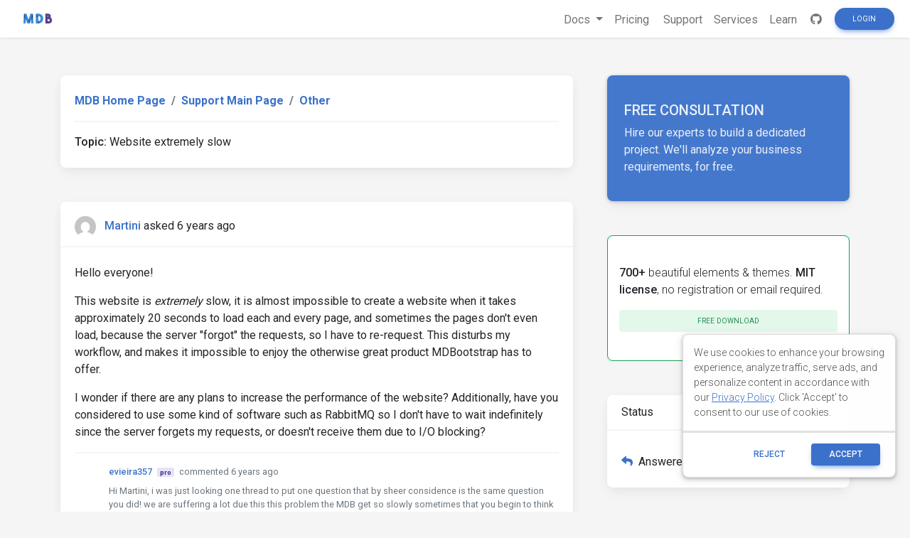

--- FILE ---
content_type: text/html; charset=utf-8
request_url: https://mdbootstrap.com/support/other/website-extremely-slow/
body_size: 10737
content:
<!DOCTYPE html>
<html lang="en">

<head>
  
  

    <title>Website extremely slow - Material Design for Bootstrap</title>

  

  <meta name="viewport" content="width=device-width, initial-scale=1, shrink-to-fit=no">
  <meta name="description" content="&amp;#60;p&amp;#62;Hello everyone!&amp;#60;/p&amp;#62;  &amp;#60;p&amp;#62;This website is &amp;#60;em&amp;#62;extremely&amp;#60;/em&amp;#62; slow, it is almost impossible to create a website when it takes approximately 20 seconds to load each and every page, and sometimes the pages don&#39;t even load, because the server forgot the requests, so I have to re-req" />
  <meta property="og:locale" content="en_US" />
  <meta property="og:type" content="article" />
  <meta property="og:title" content="Website extremely slow" />
  <meta property="og:description" content="&amp;#60;p&amp;#62;Hello everyone!&amp;#60;/p&amp;#62;  &amp;#60;p&amp;#62;This website is &amp;#60;em&amp;#62;extremely&amp;#60;/em&amp;#62; slow, it is almost impossible to create a website when it takes approximately 20 seconds to load each and every page, and sometimes the pages don&#39;t even load, because the server forgot the requests, so I have to re-req" />
  <meta property="og:url" content="/support/website-extremely-slow" />
  <meta property="og:site_name" content="Material Design for Bootstrap" />
  <meta property="og:image" content="https://mdbootstrap.com/img/logo/mdb-transparent-big.png" />
  <meta property="og:image:secure_url" content="https://mdbootstrap.com/img/logo/mdb-transparent-big.png" />
  <meta property="article:publisher" content="https://www.facebook.com/mdbootstrap" />
  <meta name="twitter:card" content="summary_large_image" />
  <meta name="twitter:description" content="&amp;#60;p&amp;#62;Hello everyone!&amp;#60;/p&amp;#62;  &amp;#60;p&amp;#62;This website is &amp;#60;em&amp;#62;extremely&amp;#60;/em&amp;#62; slow, it is almost impossible to create a website when it takes approximately 20 seconds to load each and every page, and sometimes the pages don&#39;t even load, because the server forgot the requests, so I have to re-req" />
  <meta name="twitter:title" content="Website extremely slow" />
  <meta name="twitter:site" content="@MDBootstrap" />
  <meta name="twitter:creator" content="@MDBootstrap" />
  <meta property="twitter:image" content="https://mdbootstrap.com/img/logo/mdb-transparent-big.png" />

  

  <link rel="shortcut icon" href="https://mdbcdn.b-cdn.net/wp-content/themes/mdbootstrap4/favicon.ico" />
  <link rel="stylesheet" href="https://fonts.googleapis.com/css?family=Roboto:300,400,500,700&amp;display=swap">
  <link rel="stylesheet" id="compiled.css-css" href="https://mdbcdn.b-cdn.net/wp-content/themes/mdbootstrap4/docs-app/css/compiled-4.20.0.min.css?ver=4.20.0" type="text/css" media="all">
  <link rel="stylesheet" href="https://mdbcdn.b-cdn.net/support/assets/css/global.css" type="text/css" media="all">
  
    <link rel="stylesheet" href="https://mdbcdn.b-cdn.net/support/assets/css/mention.css" type="text/css" media="all">
    <link rel="stylesheet" href="https://mdbcdn.b-cdn.net/support/assets/css/dropdown.css" type="text/css" media="all">
    <link rel="stylesheet" href="https://mdbcdn.b-cdn.net/support/assets/css/wysiwyg.css" type="text/css" media="all">
    <link rel="stylesheet" href="https://mdbcdn.b-cdn.net/support/assets/css/prettify.css" type="text/css" media="all">
  

  <link rel="canonical" href="https://mdbootstrap.com/support/other/website-extremely-slow/" />

  <script data-cfasync="false">
    (function(w,d,s,l,i){w[l]=w[l]||[];w[l].push({'gtm.start':
              new Date().getTime(),event:'gtm.js'});var f=d.getElementsByTagName(s)[0],
            j=d.createElement(s),dl=l!='dataLayer'?'&l='+l:'';j.async=true;j.src=
            '//www.googletagmanager.com/gtm.'+'js?id='+i+dl;f.parentNode.insertBefore(j,f);
    })(window,document,'script','dataLayer','GTM-W7MBMN');
  </script>

  <script type="application/ld+json">
    {
      "@context": "https://schema.org",
      "@type": "BreadcrumbList",
      "itemListElement": [{
        "@type": "ListItem",
        "position": 1,
        "name": "MDBootstrap",
        "item": "https://mdbootstrap.com/",
        "image": "https://mdbcdn.b-cdn.net/img/Marketing/mdb-press-pack/mdb-main.webp"
      }, {
        "@type": "ListItem",
        "position": 2,
        "name": "Standard",
        "item": "https://mdbootstrap.com/docs/standard/",
        "image": "https://mdbcdn.b-cdn.net/wp-content/themes/mdbootstrap4/content/en/_mdb5/standard/about/assets/mdb5-about.webp"
      }, {
        "@type": "ListItem",
        "position": 3,
        "name": "Material Design for Bootstrap 5 \u0026 Vanilla JavaScript",
        "item": "https://mdbootstrap.com/docs/standard/",
        "image": "https://mdbcdn.b-cdn.net/wp-content/themes/mdbootstrap4/content/en/_mdb5/standard/pro/_main/assets/mdb5-about-v2.jpg"
      }]
    }
  </script>

  <style>
    .toast.fade:not(.show) {
      display: none !important;
    }
  </style>

  <script async src="https://pagead2.googlesyndication.com/pagead/js/adsbygoogle.js?client=ca-pub-9068607355646785" crossorigin="anonymous"></script>
</head>

<body class="">

  <header>

    <div id="dpl-auth-modal"></div>

    <nav class="navbar fixed-top navbar-expand-md navbar-light white double-nav scrolling-navbar">
      <!-- Navbar links-->
      <div class="mr-auto pl-2">
        <!--jQuery-->
        <!--DC content-->
        <div>
          <a class="navbar-brand mx-2" href="https://mdbootstrap.com/">
            <img src="https://mdbcdn.b-cdn.net/img/logo/mdb-transaprent-noshadows.webp" height="16" alt="" loading="lazy"
              style="margin-top: -3px; height: 16px">
          </a>
        </div>
        <!--/DC content-->
      </div>

      <span id="dpl-navbar-right-buttons-new"></span>

    </nav>

  </header>





<!--Main layout-->
<main class="pt-lg-5">
  <div class="container">
    
      

      <!--Grid row-->
      <div class="row gx-xl-5">
        
          

          <!--Grid column-->
          <div class="col-xl-8 mb-lg-5 pr-xl-4">

            <!-- Breadcrumbs Question -->
            <div class="card mb-5">
              <div class="card-body">
                <ol class="breadcrumb p-0 white font-weight-bold">
                  <li class="breadcrumb-item">
                      <a href="/">MDB Home Page</a>
                  </li>
                  <li class="breadcrumb-item">
                      <a href="/support/">Support Main Page</a>
                  </li>
                  <li class="breadcrumb-item active">
                      <a href="/support/other/">Other </a>
                  </li>
                </ol>
                <hr>
                <strong>Topic:</strong><span class=""> Website extremely slow</span>
              </div>
            </div>
            <!-- Breadcrumbs -->

            <!-- pending -->
            

            <!--Card: Main question-->
            <div class="question-card card mb-5">
              <!-- Card header -->
              <div class="card-header forum-card-img-30 d-flex justify-content-between align-items-center border-0">
                <p class="pt-2 mb-0">
                  <img src="https://s.gravatar.com/avatar/cf8e8f21981b2a2fda63c5183a8ecb37?s=96&amp;d=mm&amp;r=g" alt="" class="rounded-circle mr-2">
                  <strong><a href="https://mdbootstrap.com/support/?user=52933/" target="_blank">Martini</a></strong>
                  <span class="badge d-none mx-1">free</span>
                  <span title="4/28/2019, 11:52:42 AM">asked 6 years ago</span>
                </p>
                <div>
                
                </div>
              </div>
              <hr class="m-0">
              <!--Card content-->
              <div class="card-body">
                <p>Hello everyone!</p>

<p>This website is <em>extremely</em> slow, it is almost impossible to create a website when it takes approximately 20 seconds to load each and every page, and sometimes the pages don't even load, because the server "forgot" the requests, so I have to re-request. This disturbs my workflow, and makes it impossible to enjoy the otherwise great product MDBootstrap has to offer.</p>

<p>I wonder if there are any plans to increase the performance of the website? Additionally, have you considered to use some kind of software such as RabbitMQ so I don't have to wait indefinitely since the server forgets my requests, or doesn't receive them due to I/O blocking? </p>
                
                  <hr>
                
                <!-- Comments -->
                <div class="comment-card ml-5">
                  
                  
                    
                    
                      
                      <!-- Single comment -->
                      <small class="comment-item text-muted">
                        <p class="mb-2">
                          <strong><a href="https://mdbootstrap.com/support/?user=26040/" target="_blank">evieira357</a></strong>
                          <span class="badge badge-pro mx-1">pro</span>
                          <span title="4/29/2019, 2:12:26 PM">commented 6 years ago</span>
                          
                        </p>
                        <p>Hi Martini, i was just looking one thread to put one question that by sheer considence is the same question you did! we are suffering a lot due this this problem the MDB get so slowly sometimes that you begin to think "Will my site become slowly like that because i'm using the MDB Bootstrap?"....
We are waiting for one precisely ansewer about this problem..</p>
                      </small>
                      <form method="post" data-comment-id="48426" class="needs-validation comment-form comment-item is-hidden" novalidate>
                        <div class="wp-editor-container"><div class="wmd-panel"><div id="wmd-button-bar_comment_48426" class="is-hidden"></div><textarea class="wmd-input" rows="5" id="wmd-form-editor_comment_48426"><p>Hi Martini, i was just looking one thread to put one question that by sheer considence is the same question you did! we are suffering a lot due this this problem the MDB get so slowly sometimes that you begin to think "Will my site become slowly like that because i'm using the MDB Bootstrap?"....
We are waiting for one precisely ansewer about this problem..</p></textarea></div><div id="wmd-preview_comment_48426" class="wmd-panel wmd-preview is-hidden"></div><textarea name="comment" id="wmd-form-editor-hidden_comment_48426" hidden></textarea></div>
                        <div class="invalid-feedback comment-form-item">
                          Please insert min. 15 characters.
                        </div>
                        <button type="submit" class="btn btn-primary btn-sm comment-form-item">Publish</button>
                      </form>
                      
                    
                  
                  
                    
                      <hr>
                    

                    <div class="form-group mb-0 d-none d-lg-block">
                      
                        <a href="#" class="btn btn-primary btn-sm ml-0 comment-form-toggle show_login">Add comment</a>
                      
                    </div>
                  
                </div>
                <!-- Comments -->
              </div>
              
              
            </div>
            <!--Card: Main question-->
            
              
                
                <!--Card: Answer-->
                <div class="answer-card card mb-5">
                  <!-- Card header -->
                  <div class="card-header forum-card-img-30 d-flex justify-content-between border-0">
                    <p class="pt-2 mb-0">
                      <img src="https://s.gravatar.com/avatar/2ae279faee5f38d6407a1ae7f1fb899f?s=96&amp;d=mm&amp;r=g" alt="" class="rounded-circle mr-2">
                      <strong><a href="https://mdbootstrap.com/support/?user=133378/" target="_blank">Kenneth Poulsen</a></strong>
                      <span class="badge d-none mx-1">free</span>
                        <span title="7/22/2020, 11:26:15 AM">answered 5 years ago</span>
                    </p>
                    <div>
                      
                        <a href="#" type="button" class="btn btn-success btn-sm px-2 waves-effect show_login">
                          <span class="value">
                            0
                          </span>
                          <i class="fas fa-thumbs-up ml-1"></i>
                        </a>
                        <a href="#" type="button" class="btn btn-danger btn-sm px-2 waves-effect show_login">
                          <span class="value">
                            0
                          </span>
                          <i class="fas fa-thumbs-down ml-1"></i>
                        </a>
                      
                      
                        <a href="javascript:void(0)" type="button" class="btn btn-secondary btn-sm px-2 waves-effect is-hidden">
                          Best answer
                          <i class="fas fa-check ml-1"></i>
                        </a>
                      
                    </div>
                  </div>

                  <hr class="m-0">

                  <div class="card-body answer-form-item is-hidden">
                    <!-- Default form reply -->
                    <form data-answer-id="109363" data-slug="website-extremely-slow" class="needs-validation edit-answer-form" novalidate>
                      <!-- Answer -->
                      <div class="wp-editor-container"><div class="wmd-panel"><div id="wmd-button-bar_answer_109363"></div><textarea class="wmd-input" rows="10" id="wmd-form-editor_answer_109363"><p>Website still slow and it's almost august 2020 !</p>

<p>Edit: Got a 504 error when submitting this post. Guess because of timeout.</p></textarea></div><div id="wmd-preview_answer_109363" class="wmd-panel wmd-preview"></div><textarea name="answer" id="wmd-form-editor-hidden_answer_109363" hidden></textarea></div>
                      <div class="invalid-feedback">
                        Please insert min. 20 characters.
                      </div>
                      <div class="text-center mt-3">
                        <button type="submit" class="btn btn-primary btn-md" data-answer-id="109363">
                          Post
                        </button>
                      </div>
                    </form>
                    <!-- Default form reply -->
                  </div>
                  <!--Card content-->
                  <div class="card-body answer-form-item">
                    <p>Website still slow and it's almost august 2020 !</p>

<p>Edit: Got a 504 error when submitting this post. Guess because of timeout.</p>
                    
                      <hr>
                    
                    <!-- Comments -->
                    <div class="comment-card ml-5">
                      
                      
                      
                        
                        <div class="form-group mb-0">
                          
                            <a href="#" class="btn btn-primary btn-sm ml-0 comment-form-toggle show_login">Add comment</a>
                          
                        </div>
                      
                    </div>
                    <!-- Comments -->
                  </div>
                  
                </div>
                <!--Card: Answer-->
              
                
                <!--Card: Answer-->
                <div class="answer-card card mb-5">
                  <!-- Card header -->
                  <div class="card-header forum-card-img-30 d-flex justify-content-between border-0">
                    <p class="pt-2 mb-0">
                      <img src="https://s.gravatar.com/avatar/6674d81a23981da9c1e85edc4a6abacd?s=96&amp;d=mm&amp;r=g" alt="" class="rounded-circle mr-2">
                      <strong><a href="https://mdbootstrap.com/support/?user=31854/" target="_blank">yslim</a></strong>
                      <span class="badge d-none mx-1">free</span>
                        <span title="12/4/2019, 11:18:59 PM">answered 6 years ago</span>
                    </p>
                    <div>
                      
                        <a href="#" type="button" class="btn btn-success btn-sm px-2 waves-effect show_login">
                          <span class="value">
                            1
                          </span>
                          <i class="fas fa-thumbs-up ml-1"></i>
                        </a>
                        <a href="#" type="button" class="btn btn-danger btn-sm px-2 waves-effect show_login">
                          <span class="value">
                            0
                          </span>
                          <i class="fas fa-thumbs-down ml-1"></i>
                        </a>
                      
                      
                        <a href="javascript:void(0)" type="button" class="btn btn-secondary btn-sm px-2 waves-effect is-hidden">
                          Best answer
                          <i class="fas fa-check ml-1"></i>
                        </a>
                      
                    </div>
                  </div>

                  <hr class="m-0">

                  <div class="card-body answer-form-item is-hidden">
                    <!-- Default form reply -->
                    <form data-answer-id="104628" data-slug="website-extremely-slow" class="needs-validation edit-answer-form" novalidate>
                      <!-- Answer -->
                      <div class="wp-editor-container"><div class="wmd-panel"><div id="wmd-button-bar_answer_104628"></div><textarea class="wmd-input" rows="10" id="wmd-form-editor_answer_104628"><p>I use this site mostly to see example code.
But I can't proceed my project because this site is toooooo slow.</p>

<p>Why don't you provide the example code in gitlab repository or within pro package?</p></textarea></div><div id="wmd-preview_answer_104628" class="wmd-panel wmd-preview"></div><textarea name="answer" id="wmd-form-editor-hidden_answer_104628" hidden></textarea></div>
                      <div class="invalid-feedback">
                        Please insert min. 20 characters.
                      </div>
                      <div class="text-center mt-3">
                        <button type="submit" class="btn btn-primary btn-md" data-answer-id="104628">
                          Post
                        </button>
                      </div>
                    </form>
                    <!-- Default form reply -->
                  </div>
                  <!--Card content-->
                  <div class="card-body answer-form-item">
                    <p>I use this site mostly to see example code.
But I can't proceed my project because this site is toooooo slow.</p>

<p>Why don't you provide the example code in gitlab repository or within pro package?</p>
                    
                      <hr>
                    
                    <!-- Comments -->
                    <div class="comment-card ml-5">
                      
                      
                        
                        
                          
                          <!-- Single comment -->
                          <small class="comment-item text-muted">
                            <p class="mb-2">
                              <strong><a href="https://mdbootstrap.com/support/?user=38699/" target="_blank">Mateusz Leciejewski</a></strong>
                              <span class="badge badge-primary mx-1">staff</span>
                              <span title="12/10/2019, 9:56:27 AM">commented 6 years ago</span>
                              
                            </p>
                            <p><a href="/profile/?id=31854" target="_blank" rel="nofollow">@yslim</a>, we're aware that our website may work slowly, and we're doing our best to speed it up. Apologies for your inconvenience!</p>

<p>Unfortunately, our documentation is changing a lot, which would be difficult and time-consuming to manage the offline docs. </p>
                          </small>
                          <form method="post" data-comment-id="53077" class="needs-validation comment-form comment-item is-hidden" novalidate>
                            <div class="wp-editor-container"><div class="wmd-panel"><div id="wmd-button-bar_comment_53077" class="is-hidden"></div><textarea class="wmd-input" rows="5" id="wmd-form-editor_comment_53077"><p><a href="/profile/?id=31854" target="_blank" rel="nofollow">@yslim</a>, we're aware that our website may work slowly, and we're doing our best to speed it up. Apologies for your inconvenience!</p>

<p>Unfortunately, our documentation is changing a lot, which would be difficult and time-consuming to manage the offline docs. </p></textarea></div><div id="wmd-preview_comment_53077" class="wmd-panel wmd-preview is-hidden"></div><textarea name="comment" id="wmd-form-editor-hidden_comment_53077" hidden></textarea></div>
                            <div class="invalid-feedback comment-form-item">
                              Please insert min. 15 characters.
                            </div>
                            <button type="submit" class="btn btn-primary btn-sm comment-form-item">Publish</button>
                          </form>
                          
                        
                      
                      
                        
                          <hr>
                        
                        <div class="form-group mb-0">
                          
                            <a href="#" class="btn btn-primary btn-sm ml-0 comment-form-toggle show_login">Add comment</a>
                          
                        </div>
                      
                    </div>
                    <!-- Comments -->
                  </div>
                  
                </div>
                <!--Card: Answer-->
              
                
                <!--Card: Answer-->
                <div class="answer-card card mb-5">
                  <!-- Card header -->
                  <div class="card-header forum-card-img-30 d-flex justify-content-between border-0">
                    <p class="pt-2 mb-0">
                      <img src="https://s.gravatar.com/avatar/cf8e8f21981b2a2fda63c5183a8ecb37?s=96&amp;d=mm&amp;r=g" alt="" class="rounded-circle mr-2">
                      <strong><a href="https://mdbootstrap.com/support/?user=52933/" target="_blank">Martini</a></strong>
                      <span class="badge d-none mx-1">free</span>
                        <span title="12/4/2019, 9:36:37 PM">answered 6 years ago</span>
                    </p>
                    <div>
                      
                        <a href="#" type="button" class="btn btn-success btn-sm px-2 waves-effect show_login">
                          <span class="value">
                            1
                          </span>
                          <i class="fas fa-thumbs-up ml-1"></i>
                        </a>
                        <a href="#" type="button" class="btn btn-danger btn-sm px-2 waves-effect show_login">
                          <span class="value">
                            0
                          </span>
                          <i class="fas fa-thumbs-down ml-1"></i>
                        </a>
                      
                      
                        <a href="javascript:void(0)" type="button" class="btn btn-secondary btn-sm px-2 waves-effect is-hidden">
                          Best answer
                          <i class="fas fa-check ml-1"></i>
                        </a>
                      
                    </div>
                  </div>

                  <hr class="m-0">

                  <div class="card-body answer-form-item is-hidden">
                    <!-- Default form reply -->
                    <form data-answer-id="104625" data-slug="website-extremely-slow" class="needs-validation edit-answer-form" novalidate>
                      <!-- Answer -->
                      <div class="wp-editor-container"><div class="wmd-panel"><div id="wmd-button-bar_answer_104625"></div><textarea class="wmd-input" rows="10" id="wmd-form-editor_answer_104625"><p>Alright, the website is slow again and I'm wondering if you guys even care.
It's been 7 months since this post was made, and it still takes at least 5 seconds before whatever backend you have respond.</p>

<p>If this doesn't get sorted out ASAP, I will never use your service again until it's able to respond faster. This is not optimal at all.</p></textarea></div><div id="wmd-preview_answer_104625" class="wmd-panel wmd-preview"></div><textarea name="answer" id="wmd-form-editor-hidden_answer_104625" hidden></textarea></div>
                      <div class="invalid-feedback">
                        Please insert min. 20 characters.
                      </div>
                      <div class="text-center mt-3">
                        <button type="submit" class="btn btn-primary btn-md" data-answer-id="104625">
                          Post
                        </button>
                      </div>
                    </form>
                    <!-- Default form reply -->
                  </div>
                  <!--Card content-->
                  <div class="card-body answer-form-item">
                    <p>Alright, the website is slow again and I'm wondering if you guys even care.
It's been 7 months since this post was made, and it still takes at least 5 seconds before whatever backend you have respond.</p>

<p>If this doesn't get sorted out ASAP, I will never use your service again until it's able to respond faster. This is not optimal at all.</p>
                    
                      <hr>
                    
                    <!-- Comments -->
                    <div class="comment-card ml-5">
                      
                      
                      
                        
                        <div class="form-group mb-0">
                          
                            <a href="#" class="btn btn-primary btn-sm ml-0 comment-form-toggle show_login">Add comment</a>
                          
                        </div>
                      
                    </div>
                    <!-- Comments -->
                  </div>
                  
                </div>
                <!--Card: Answer-->
              
                
                <!--Card: Answer-->
                <div class="answer-card card mb-5">
                  <!-- Card header -->
                  <div class="card-header forum-card-img-30 d-flex justify-content-between border-0">
                    <p class="pt-2 mb-0">
                      <img src="https://s.gravatar.com/avatar/d2039868f0910ecfa3f6b4c941df83cb?s=96&amp;d=mm&amp;r=g" alt="" class="rounded-circle mr-2">
                      <strong><a href="https://mdbootstrap.com/support/?user=47061/" target="_blank">londoh</a></strong>
                      <span class="badge badge-pro mx-1">pro</span>
                        <span title="5/22/2019, 5:57:23 PM">answered 6 years ago</span>
                    </p>
                    <div>
                      
                        <a href="#" type="button" class="btn btn-success btn-sm px-2 waves-effect show_login">
                          <span class="value">
                            2
                          </span>
                          <i class="fas fa-thumbs-up ml-1"></i>
                        </a>
                        <a href="#" type="button" class="btn btn-danger btn-sm px-2 waves-effect show_login">
                          <span class="value">
                            0
                          </span>
                          <i class="fas fa-thumbs-down ml-1"></i>
                        </a>
                      
                      
                        <a href="javascript:void(0)" type="button" class="btn btn-secondary btn-sm px-2 waves-effect is-hidden">
                          Best answer
                          <i class="fas fa-check ml-1"></i>
                        </a>
                      
                    </div>
                  </div>

                  <hr class="m-0">

                  <div class="card-body answer-form-item is-hidden">
                    <!-- Default form reply -->
                    <form data-answer-id="98206" data-slug="website-extremely-slow" class="needs-validation edit-answer-form" novalidate>
                      <!-- Answer -->
                      <div class="wp-editor-container"><div class="wmd-panel"><div id="wmd-button-bar_answer_98206"></div><textarea class="wmd-input" rows="10" id="wmd-form-editor_answer_98206"><p>I'm back to trying to work with MDB Pro after some months away.</p>

<p>I commented about this website performance issue in 2018! - when you said there would be improvements. But there havent been, and the website is still incredibly SLOW!</p>

<p>Its just so frustrating. As others point out: pages take for ever to load, if they ever do.</p>

<p>Hardware is so comparatively cheap these days I cant believe you can still have an issue like this. Even if your code is really poorly optimized you can just throw some more cpu and ram resources at it. If it is your hosting - then move away. Rent a dedi box, or whatever.</p>

<p>But PLEASE fix it.</p>

<p>PLEASE!</p></textarea></div><div id="wmd-preview_answer_98206" class="wmd-panel wmd-preview"></div><textarea name="answer" id="wmd-form-editor-hidden_answer_98206" hidden></textarea></div>
                      <div class="invalid-feedback">
                        Please insert min. 20 characters.
                      </div>
                      <div class="text-center mt-3">
                        <button type="submit" class="btn btn-primary btn-md" data-answer-id="98206">
                          Post
                        </button>
                      </div>
                    </form>
                    <!-- Default form reply -->
                  </div>
                  <!--Card content-->
                  <div class="card-body answer-form-item">
                    <p>I'm back to trying to work with MDB Pro after some months away.</p>

<p>I commented about this website performance issue in 2018! - when you said there would be improvements. But there havent been, and the website is still incredibly SLOW!</p>

<p>Its just so frustrating. As others point out: pages take for ever to load, if they ever do.</p>

<p>Hardware is so comparatively cheap these days I cant believe you can still have an issue like this. Even if your code is really poorly optimized you can just throw some more cpu and ram resources at it. If it is your hosting - then move away. Rent a dedi box, or whatever.</p>

<p>But PLEASE fix it.</p>

<p>PLEASE!</p>
                    
                      <hr>
                    
                    <!-- Comments -->
                    <div class="comment-card ml-5">
                      
                      
                      
                        
                        <div class="form-group mb-0">
                          
                            <a href="#" class="btn btn-primary btn-sm ml-0 comment-form-toggle show_login">Add comment</a>
                          
                        </div>
                      
                    </div>
                    <!-- Comments -->
                  </div>
                  
                </div>
                <!--Card: Answer-->
              
                
                <!--Card: Answer-->
                <div class="answer-card card mb-5">
                  <!-- Card header -->
                  <div class="card-header forum-card-img-30 d-flex justify-content-between border-0">
                    <p class="pt-2 mb-0">
                      <img src="https://s.gravatar.com/avatar/982f1de2b2c4cd9daa44b5334850706b?s=96&amp;d=mm&amp;r=g" alt="" class="rounded-circle mr-2">
                      <strong><a href="https://mdbootstrap.com/support/?user=48377/" target="_blank">ggiani</a></strong>
                      <span class="badge badge-pro mx-1">pro</span>
                        <span title="5/21/2019, 10:33:43 PM">answered 6 years ago</span>
                    </p>
                    <div>
                      
                        <a href="#" type="button" class="btn btn-success btn-sm px-2 waves-effect show_login">
                          <span class="value">
                            3
                          </span>
                          <i class="fas fa-thumbs-up ml-1"></i>
                        </a>
                        <a href="#" type="button" class="btn btn-danger btn-sm px-2 waves-effect show_login">
                          <span class="value">
                            0
                          </span>
                          <i class="fas fa-thumbs-down ml-1"></i>
                        </a>
                      
                      
                        <a href="javascript:void(0)" type="button" class="btn btn-secondary btn-sm px-2 waves-effect is-hidden">
                          Best answer
                          <i class="fas fa-check ml-1"></i>
                        </a>
                      
                    </div>
                  </div>

                  <hr class="m-0">

                  <div class="card-body answer-form-item is-hidden">
                    <!-- Default form reply -->
                    <form data-answer-id="98167" data-slug="website-extremely-slow" class="needs-validation edit-answer-form" novalidate>
                      <!-- Answer -->
                      <div class="wp-editor-container"><div class="wmd-panel"><div id="wmd-button-bar_answer_98167"></div><textarea class="wmd-input" rows="10" id="wmd-form-editor_answer_98167"><p>It's terribly slow since months! What's up there?!? Very hard to work with it... :-/</p></textarea></div><div id="wmd-preview_answer_98167" class="wmd-panel wmd-preview"></div><textarea name="answer" id="wmd-form-editor-hidden_answer_98167" hidden></textarea></div>
                      <div class="invalid-feedback">
                        Please insert min. 20 characters.
                      </div>
                      <div class="text-center mt-3">
                        <button type="submit" class="btn btn-primary btn-md" data-answer-id="98167">
                          Post
                        </button>
                      </div>
                    </form>
                    <!-- Default form reply -->
                  </div>
                  <!--Card content-->
                  <div class="card-body answer-form-item">
                    <p>It's terribly slow since months! What's up there?!? Very hard to work with it... :-/</p>
                    
                      <hr>
                    
                    <!-- Comments -->
                    <div class="comment-card ml-5">
                      
                      
                        
                        
                          
                          <!-- Single comment -->
                          <small class="comment-item text-muted">
                            <p class="mb-2">
                              <strong><a href="https://mdbootstrap.com/support/?user=20636/" target="_blank">Bartłomiej Malanowski</a></strong>
                              <span class="badge badge-primary mx-1">staff</span>
                              <span title="5/22/2019, 8:38:38 AM">commented 6 years ago</span>
                              
                            </p>
                            <p>For me, our website is loading within 3-5 seconds. How long does it take for you?</p>
                          </small>
                          <form method="post" data-comment-id="48838" class="needs-validation comment-form comment-item is-hidden" novalidate>
                            <div class="wp-editor-container"><div class="wmd-panel"><div id="wmd-button-bar_comment_48838" class="is-hidden"></div><textarea class="wmd-input" rows="5" id="wmd-form-editor_comment_48838"><p>For me, our website is loading within 3-5 seconds. How long does it take for you?</p></textarea></div><div id="wmd-preview_comment_48838" class="wmd-panel wmd-preview is-hidden"></div><textarea name="comment" id="wmd-form-editor-hidden_comment_48838" hidden></textarea></div>
                            <div class="invalid-feedback comment-form-item">
                              Please insert min. 15 characters.
                            </div>
                            <button type="submit" class="btn btn-primary btn-sm comment-form-item">Publish</button>
                          </form>
                          
                            <hr>
                          
                        
                          
                          <!-- Single comment -->
                          <small class="comment-item text-muted">
                            <p class="mb-2">
                              <strong><a href="https://mdbootstrap.com/support/?user=52933/" target="_blank">Martini</a></strong>
                              <span class="badge d-none mx-1">free</span>
                              <span title="5/22/2019, 1:44:23 PM">commented 6 years ago</span>
                              
                            </p>
                            <p><a href="/profile/?id=20636" target="_blank" rel="nofollow">@Bartłomiej Malanowski</a> It happens often that the server stops responding. It's become truly useless. I am now using google's cache, and I have used HTTrack to download your site on my PC, because it's simply pointless and kills development flow to wait for your website to (possibly) respond.</p>

<p>I prefer the online version, but until it becomes reliable, I'll stick with the local copy.</p>
                          </small>
                          <form method="post" data-comment-id="48849" class="needs-validation comment-form comment-item is-hidden" novalidate>
                            <div class="wp-editor-container"><div class="wmd-panel"><div id="wmd-button-bar_comment_48849" class="is-hidden"></div><textarea class="wmd-input" rows="5" id="wmd-form-editor_comment_48849"><p><a href="/profile/?id=20636" target="_blank" rel="nofollow">@Bartłomiej Malanowski</a> It happens often that the server stops responding. It's become truly useless. I am now using google's cache, and I have used HTTrack to download your site on my PC, because it's simply pointless and kills development flow to wait for your website to (possibly) respond.</p>

<p>I prefer the online version, but until it becomes reliable, I'll stick with the local copy.</p></textarea></div><div id="wmd-preview_comment_48849" class="wmd-panel wmd-preview is-hidden"></div><textarea name="comment" id="wmd-form-editor-hidden_comment_48849" hidden></textarea></div>
                            <div class="invalid-feedback comment-form-item">
                              Please insert min. 15 characters.
                            </div>
                            <button type="submit" class="btn btn-primary btn-sm comment-form-item">Publish</button>
                          </form>
                          
                        
                      
                      
                        
                          <hr>
                        
                        <div class="form-group mb-0">
                          
                            <a href="#" class="btn btn-primary btn-sm ml-0 comment-form-toggle show_login">Add comment</a>
                          
                        </div>
                      
                    </div>
                    <!-- Comments -->
                  </div>
                  
                </div>
                <!--Card: Answer-->
              
                
                <!--Card: Answer-->
                <div class="answer-card card mb-5">
                  <!-- Card header -->
                  <div class="card-header forum-card-img-30 d-flex justify-content-between border-0">
                    <p class="pt-2 mb-0">
                      <img src="https://s.gravatar.com/avatar/22077f042101df62b9e93adc93221f1f?s=96&amp;d=mm&amp;r=g" alt="" class="rounded-circle mr-2">
                      <strong><a href="https://mdbootstrap.com/support/?user=20636/" target="_blank">Bartłomiej Malanowski</a></strong>
                      <span class="badge badge-primary mx-1">staff</span>
                        <span title="4/29/2019, 10:22:50 AM">answered 6 years ago</span>
                    </p>
                    <div>
                      
                        <a href="#" type="button" class="btn btn-success btn-sm px-2 waves-effect show_login">
                          <span class="value">
                            0
                          </span>
                          <i class="fas fa-thumbs-up ml-1"></i>
                        </a>
                        <a href="#" type="button" class="btn btn-danger btn-sm px-2 waves-effect show_login">
                          <span class="value">
                            0
                          </span>
                          <i class="fas fa-thumbs-down ml-1"></i>
                        </a>
                      
                      
                        <a href="javascript:void(0)" type="button" class="btn btn-secondary btn-sm px-2 waves-effect is-hidden">
                          Best answer
                          <i class="fas fa-check ml-1"></i>
                        </a>
                      
                    </div>
                  </div>

                  <hr class="m-0">

                  <div class="card-body answer-form-item is-hidden">
                    <!-- Default form reply -->
                    <form data-answer-id="97341" data-slug="website-extremely-slow" class="needs-validation edit-answer-form" novalidate>
                      <!-- Answer -->
                      <div class="wp-editor-container"><div class="wmd-panel"><div id="wmd-button-bar_answer_97341"></div><textarea class="wmd-input" rows="10" id="wmd-form-editor_answer_97341"><p>Hi, <a href="/profile/?id=52933" target="_blank" rel="nofollow">@Martini</a>!</p>

<p>Thank you for letting us know and I apologize for the inconvenience with accessing our website. We already know about this issue and we're working to improve the performance of our site</p></textarea></div><div id="wmd-preview_answer_97341" class="wmd-panel wmd-preview"></div><textarea name="answer" id="wmd-form-editor-hidden_answer_97341" hidden></textarea></div>
                      <div class="invalid-feedback">
                        Please insert min. 20 characters.
                      </div>
                      <div class="text-center mt-3">
                        <button type="submit" class="btn btn-primary btn-md" data-answer-id="97341">
                          Post
                        </button>
                      </div>
                    </form>
                    <!-- Default form reply -->
                  </div>
                  <!--Card content-->
                  <div class="card-body answer-form-item">
                    <p>Hi, <a href="/profile/?id=52933" target="_blank" rel="nofollow">@Martini</a>!</p>

<p>Thank you for letting us know and I apologize for the inconvenience with accessing our website. We already know about this issue and we're working to improve the performance of our site</p>
                    
                      <hr>
                    
                    <!-- Comments -->
                    <div class="comment-card ml-5">
                      
                      
                        
                        
                          
                          <!-- Single comment -->
                          <small class="comment-item text-muted">
                            <p class="mb-2">
                              <strong><a href="https://mdbootstrap.com/support/?user=26040/" target="_blank">evieira357</a></strong>
                              <span class="badge badge-pro mx-1">pro</span>
                              <span title="4/29/2019, 2:17:32 PM">commented 6 years ago</span>
                              
                            </p>
                            <p>Hi  Bartłomiej, we really appreciate you effort to give us one answered about it, but the question in my opinion until now being in air, in other words, we need to know when and how you are thinking to solve this problema and the mainly point is "What is the real problem? (your framework MDB that are puting you site to down or the language that you used tho develop it?)</p>
                          </small>
                          <form method="post" data-comment-id="48427" class="needs-validation comment-form comment-item is-hidden" novalidate>
                            <div class="wp-editor-container"><div class="wmd-panel"><div id="wmd-button-bar_comment_48427" class="is-hidden"></div><textarea class="wmd-input" rows="5" id="wmd-form-editor_comment_48427"><p>Hi  Bartłomiej, we really appreciate you effort to give us one answered about it, but the question in my opinion until now being in air, in other words, we need to know when and how you are thinking to solve this problema and the mainly point is "What is the real problem? (your framework MDB that are puting you site to down or the language that you used tho develop it?)</p></textarea></div><div id="wmd-preview_comment_48427" class="wmd-panel wmd-preview is-hidden"></div><textarea name="comment" id="wmd-form-editor-hidden_comment_48427" hidden></textarea></div>
                            <div class="invalid-feedback comment-form-item">
                              Please insert min. 15 characters.
                            </div>
                            <button type="submit" class="btn btn-primary btn-sm comment-form-item">Publish</button>
                          </form>
                          
                            <hr>
                          
                        
                          
                          <!-- Single comment -->
                          <small class="comment-item text-muted">
                            <p class="mb-2">
                              <strong><a href="https://mdbootstrap.com/support/?user=20636/" target="_blank">Bartłomiej Malanowski</a></strong>
                              <span class="badge badge-primary mx-1">staff</span>
                              <span title="4/30/2019, 8:23:28 AM">commented 6 years ago</span>
                              
                            </p>
                            <p>Hi, <a href="/profile/?id=26040" target="_blank" rel="nofollow">@evieira357</a>,</p>

<p>I totally understand your point</p>

<p>Recently, we were facing some issues with our hosting provider. We've found out that some of our services couldn't handle the traffic that comes from numerous jumps of popularity our phrases on search engines. We already managed then so everything is working fine now. Taking advantage of the opportunity, we also optimized our site a little bit</p>

<p>Answering your question - there's no need to worry. MDBootstrap will not kill your server or something. We'll be still working to optimize our site as much as it'll be possible</p>
                          </small>
                          <form method="post" data-comment-id="48442" class="needs-validation comment-form comment-item is-hidden" novalidate>
                            <div class="wp-editor-container"><div class="wmd-panel"><div id="wmd-button-bar_comment_48442" class="is-hidden"></div><textarea class="wmd-input" rows="5" id="wmd-form-editor_comment_48442"><p>Hi, <a href="/profile/?id=26040" target="_blank" rel="nofollow">@evieira357</a>,</p>

<p>I totally understand your point</p>

<p>Recently, we were facing some issues with our hosting provider. We've found out that some of our services couldn't handle the traffic that comes from numerous jumps of popularity our phrases on search engines. We already managed then so everything is working fine now. Taking advantage of the opportunity, we also optimized our site a little bit</p>

<p>Answering your question - there's no need to worry. MDBootstrap will not kill your server or something. We'll be still working to optimize our site as much as it'll be possible</p></textarea></div><div id="wmd-preview_comment_48442" class="wmd-panel wmd-preview is-hidden"></div><textarea name="comment" id="wmd-form-editor-hidden_comment_48442" hidden></textarea></div>
                            <div class="invalid-feedback comment-form-item">
                              Please insert min. 15 characters.
                            </div>
                            <button type="submit" class="btn btn-primary btn-sm comment-form-item">Publish</button>
                          </form>
                          
                        
                      
                      
                        
                          <hr>
                        
                        <div class="form-group mb-0">
                          
                            <a href="#" class="btn btn-primary btn-sm ml-0 comment-form-toggle show_login">Add comment</a>
                          
                        </div>
                      
                    </div>
                    <!-- Comments -->
                  </div>
                  
                </div>
                <!--Card: Answer-->
              
            
            
              <!--Card: Answer-->
              <div class="card mb-5 d-none d-lg-block">
                <!-- Preoader -->
                <div id="answer-loader" class="perf-preloader">
                  <div class="preloader-wrapper big active flex-center">
  <div class="spinner-layer spinner-blue">
    <div class="circle-clipper left">
      <div class="circle"></div>
    </div>
    <div class="gap-patch">
      <div class="circle"></div>
    </div>
    <div class="circle-clipper right">
      <div class="circle"></div>
    </div>
  </div>
  <div class="spinner-layer spinner-red">
    <div class="circle-clipper left">
      <div class="circle"></div>
    </div>
    <div class="gap-patch">
      <div class="circle"></div>
    </div>
    <div class="circle-clipper right">
      <div class="circle"></div>
    </div>
  </div>
  <div class="spinner-layer spinner-yellow">
    <div class="circle-clipper left">
      <div class="circle"></div>
    </div>
    <div class="gap-patch">
      <div class="circle"></div>
    </div>
    <div class="circle-clipper right">
      <div class="circle"></div>
    </div>
  </div>
  <div class="spinner-layer spinner-green">
    <div class="circle-clipper left">
      <div class="circle"></div>
    </div>
    <div class="gap-patch">
      <div class="circle"></div>
    </div>
    <div class="circle-clipper right">
      <div class="circle"></div>
    </div>
  </div>
</div>
                </div>
                <!-- Preoader -->
                <!-- Card header -->
                <div class="card-header d-flex justify-content-between border-0">
                  <div class="mt-1">Write</div>
                  <a role="button" data-target="#modalSnippetSettings" class="btn btn-secondary btn-sm my-0 px-2 waves-effect" data-toggle="modal" title="Create snippet">
                    <i class="fas fa-image"></i> Create snippet
                  </a>
                </div>
                <hr class="m-0">
                <!-- Card body -->
                <div class="card-body">
                  <div id="answer-editor" class="form-group">
                    <!-- Default form reply -->
                    <form id="answer-form" method="post" class="needs-validation" novalidate>
                      <!-- Answer -->
                      <input type="hidden" name="action" value="add-answer" />
                      <div class="wp-editor-container"><div class="wmd-panel"><div id="wmd-button-bar_answer"></div><textarea class="wmd-input" rows="10" id="wmd-form-editor_answer"></textarea></div><div id="wmd-preview_answer" class="wmd-panel wmd-preview"></div><textarea name="answer" id="wmd-form-editor-hidden_answer" hidden></textarea></div>
                      <div class="invalid-feedback">
                        Please insert min. 20 characters.
                      </div>
                      <div class="text-center mt-3">
                        
                          <a href="#" class="btn btn-primary btn-md show_login">Post</a>
                        
                      </div>
                    </form>
                  </div>
                </div>
                <!-- Default form reply -->
              </div>
              <!--Card: Answer-->
            
          </div>
          <!--Grid column-->
          <!--Grid column-->
          <div class="col-xl-4 mb-5 pl-xl-4 d-none d-lg-block">

            <style>
  .alert-services {
    background-color: #3B71CA;
    color: hsl(219, 56.1%, 95%)!important;
    opacity: 0.95;
    max-height: 177px;
    border-radius: 0.5rem;
    min-width: 184px;
    box-shadow: 0 1px 5px 0 rgb(0 0 0 / 21%);
  }

  .alert-services-background {
    border-radius: 0.5rem;
  }
</style>
<a class="card card-image alert-services-background mb-5 d-none d-lg-flex" href="https://mdbootstrap.com/services/" style="min-height:175px;;margin-bottom: 1rem;">
  <!-- Content -->
  <div class="text-white d-flex align-items-center alert-services py-5 px-4">
    <div>
      <p class="fw-bold h5 d-none d-lg-block">FREE CONSULTATION</p>
      <p class="mb-0">Hire our experts to build a dedicated project. We'll analyze your business requirements, for free.</p>
    </div>
  </div>
  <!-- Content -->
</a>

<style>
  .dc-content-animation {
    height: 20px;
    width: 50%;
    display: inline-block;
    animation: placeholderPulse 1s infinite ease-in-out;
    -webkit-animation: placeholderPulse 1s infinite ease-in-out;
  }
  @keyframes placeholderPulse {
    0% {
      background-color: rgba(133, 214, 251, .1);
      color: rgba(133, 214, 251, .1);
    }
    50% {
      background-color: rgba(133, 214, 251, .3);
      color: rgba(133, 214, 251, .3);
    }
    100% {
      background-color: rgba(133, 214, 251, .1);
      color: rgba(133, 214, 251, .1);
    }
  }
</style>
<div class="position-relative mb-5 d-none d-lg-flex" style="min-height:175px;margin-bottom: 1rem;">
  <div class="position-absolute w-100 justify-content-center">
    <div class="border border-info shadow-0 rounded overflow-hidden" style="border-color: rgba(133, 214, 251, .3) !important;">
      <span class="dc-content-animation mx-2 mb-2 mt-3" style="width: 40%;"></span>
      <span class="dc-content-animation mx-2 mb-1" style="width: 70%;"></span>
      <span class="dc-content-animation mx-2 mb-1"></span>
      <span class="dc-content-animation mx-2 mb-1" style="width: 80%;"></span>
      <span class="dc-content-animation mx-2 mb-1" style="width: 70%;"></span>
    </div>
  </div>
  
  <div id="gtmDC-scroll-unlogged" style="min-height:1px;width:100%"></div>
  
</div>


            <!--Card-->
            <div class="card mb-5">
              <!-- Card header -->
              <div class="card-header border-0">Status</div>
              <hr class="m-0">
              <!--Card content-->
              <div class="card-body">
                <div class="w-100 d-flex justify-content-between">
                  <p class="mb-0 pt-2">
                    
                    <i class="fas fa-reply text-primary mr-2"></i>Answered
                  </p>
                  
                </div>
                
              </div>
            </div>
            <!--/.Card-->

            
            <!--Card-->
            <div class="card mb-5">
              <!-- Card header -->
              <div class="card-header border-0">Specification of the issue</div>
              <hr class="m-0">
              <div class="card-body">
                <ul class="list-unstyled">
                  <li>
                    <strong>ForumUser</strong>:
                    <span>
                      Free
                    </span>
                  </li>
                  <li>
                    <strong>Premium support</strong>:
                    <span>
                      No
                    </span>
                  </li>
                  <li>
                    <strong>Technology</strong>:
                    <span>
                      Other
                    </span>
                  </li>
                  <li>
                    <strong>MDB Version</strong>:
                    <span>
                      -
                    </span>
                  </li>
                  <li>
                    <strong>Device</strong>:
                    <span>
                      Any
                    </span>
                  </li>
                  <li>
                    <strong>Browser</strong>:
                    <span>
                      Any
                    </span>
                  </li>
                  <li>
                    <strong>OS</strong>:
                    <span>
                      Any
                    </span>
                  </li>
                  <li>
                    <strong>Provided sample code</strong>:
                    <span>
                      No
                    </span>
                  </li>
                  <li>
                    <strong>Provided link</strong>:
                    <span>
                      No
                    </span>
                  </li>
                </ul>
              </div>
              </div>
              <!--/.Card-->
              
                <!--Card-->
                <div class="card mb-5">
                  <!-- Card header -->
                  <div class="card-header border-0">Tags</div>
                  <hr class="m-0">
                  <!--Card content-->
                  <div class="card-body">
                    
                      <a href="/support/?tag=site" class="badge badge-primary mr-2 p-2 my-2">
                        site
                      </a>
                    
                      <a href="/support/?tag=page" class="badge badge-primary mr-2 p-2 my-2">
                        page
                      </a>
                    
                  </div>
                </div>
                <!--/.Card-->
              

              
              
                <!--Card: ForumUser-->
                <div class="card forum-card-img-64 text-center mb-5">
                  <!-- Card header -->
                  <div class="card-header border-0">About author</div>
                  <hr class="m-0">
                  <!--Avatar-->
                  <div class="mt-4">
                    <img src="https://s.gravatar.com/avatar/cf8e8f21981b2a2fda63c5183a8ecb37?s=96&amp;d=mm&amp;r=g" alt="" class="rounded-circle mr-2">
                  </div>
                  <div class="card-body">
                    <!--Name-->
                    <h5 class="card-title font-weight-bold">
                      <a href="https://mdbootstrap.com/support/?user=52933/">
                        Martini
                      </a>
                    </h5>
                    <!-- Gained badges -->
                    
                    

                    <!-- Support -->
                    <a class="badge badge-primary mb-2">
                      25<i class="fas fa-thumbs-up mx-1"></i>Support score
                    </a>
                    <br>
                    <a href="/support/?user=52933" class="badge badge-success mb-2 mr-2">
                      1<i class="fas fa-question mx-1"></i>Questions
                    </a>
                    <a href="/support/?userAnswered=52933" class="badge badge-warning mb-2 mr-2">
                      1<i class="fas fa-comment mx-1"></i>Answers
                    </a>

                    <!-- Snippets -->
                    <a href="/snippets/?user=52933"  class="badge badge-danger mr-2">
                      0<i class="fas fa-image mx-1"></i>Snippets
                    </a>
                  </div>
                </div>
                <!--/.Card: ForumUser-->
              
          </div>
          <!--Grid column-->
          <script type="text/javascript">var question_id = "97302";</script>
        
      </div>
      <!--Grid row-->
    
  </div>
</main>

<!-- Modal: modalSnippetSettings -->
<div class="modal fade" id="modalSnippetSettings" tabindex="-1" role="dialog" aria-labelledby="exampleModalLabel" aria-hidden="true">
  <div class="modal-dialog modal-lg" role="document">

    <!-- Modal content -->
    <div class="modal-content">

      <div id="snippets-settings-preloader" class="checkout-preloader-container d-none">
        <div class="preloader-wrapper big active">
          <div class="spinner-layer spinner-blue-only">
            <div class="circle-clipper left">
              <div class="circle"></div>
            </div>
            <div class="gap-patch">
              <div class="circle"></div>
            </div>
            <div class="circle-clipper right">
              <div class="circle"></div>
            </div>
          </div>
        </div>
      </div>

      <!-- Modal header -->
      <div class="modal-header">
        <h5 class="modal-title" id="settings-modal">Snippet settings</h5>
        <button type="button" class="close" data-dismiss="modal" aria-label="Close">
          <span aria-hidden=true>&times;</span>
        </button>
      </div>
      <!-- Modal body -->
      <div class="modal-body">

        <!--Grid row-->
        <div class="row">

          <!--Grid column-->
          <div class="col-md-6 mb-4">

            <!--Name-->
            <select class="browser-default custom-select" id="snippet-package-technology">
              <option value="" disabled>MDB Technology</option>
            </select>

            <!--Name-->
            <select class="browser-default custom-select mt-2" id="snippet-package-version">
              <option value="" disabled>MDB Version</option>
            </select>

            <!--Grid row-->
            <div class="row mt-2">

              <!--Grid column-->
              <div class="col-md-7 mb-4">

                <!--Name-->
                <select class="browser-default custom-select md-selected" id="snippet-package-type">
                  <option value="" disabled>Type</option>
                </select>

              </div>
              <!--Grid column-->

              <!--Grid column-->
              <div class="col-md-5 mb-4">

                <a role="button" class="btn btn-info btn-md" target="_blank" id="go-pro">Go Pro</a>

              </div>
              <!--Grid column-->

            </div>
            <!--Grid row-->

            <div class="switch mb-2">
              <label>
                Public
                <input id="snippet-status" type="checkbox">
                <span class="lever"></span> Private
              </label>
            </div>

          </div>
          <!--Grid column-->

          <!--Grid column-->
          <div class="col-md-6 mb-4">

            <!-- Snippet title -->
            <input type="text" class="form-control mb-3" id="snippet-title" placeholder="Snippet title">

            <!-- Snippet description -->
            <div class="form-group">
              <textarea class="form-control" id="snippet-description" rows="5" placeholder="Snippet description"></textarea>
            </div>

            <!-- Snippet tags -->
            <div class="chips chips-initial chips-autocomplete mb-0" id="snippet-tag-input"></div>
            <span id="tags-invalid-feedback" class="small red-text d-none">You can add max. 10 tags with min. length of 2 each</span>

          </div>
          <!--Grid column-->

        </div>
        <!--Grid row-->

      </div>

      <!-- Modal footer -->
      <div class="modal-footer">
        <button type="button" class="btn btn-outline-elegant" data-dismiss="modal">Close</button>
        <a role="button" class="btn btn-info" id="save-snippet-settings" data-action="forum_snippet" data-user-nicename="">Create</a>
      </div>
    </div>
    <!-- Modal content -->
  </div>
</div>
<!-- Modal: modalSnippetSettings -->

<!-- Footer -->
<footer id="footer" style="background-color: hsl(216, 25%, 95.1%)">
  <!-- Grid container -->
  <div class="container p-5 text-center">

    <p class="">
      Get useful tips & free resources directly to your inbox along with exclusive subscriber-only content.
    </p>
    <a href="https://mdbcdn.b-cdn.net/newsletter/" class="btn btn-primary btn-md rounded">JOIN OUR
      MAILING LIST NOW<i class="fas fa-angle-double-right ml-2"></i></a>

  </div>
  <!-- Grid container -->

  <!-- Copyright -->
  <div class="footer-copyright text-center p-3" style="background-color: hsl(216, 25%, 90%);">
    &copy;
    <?php echo date('Y'); ?> Copyright:
    <a class="py-3 font-weight-normal" href="https://mdbcdn.b-cdn.net/">
      MDBootstrap.com
    </a>
  </div>
  <!--/.Copyright -->
</footer>
<!--/.Footer-->

<span id="dpl-mdb5-cookies-modal"></span>

<script src="https://code.jquery.com/jquery-3.6.0.min.js" integrity="sha256-/xUj+3OJU5yExlq6GSYGSHk7tPXikynS7ogEvDej/m4=" crossorigin="anonymous"></script>
<script type="text/javascript" src="https://mdbcdn.b-cdn.net/wp-content/themes/mdbootstrap4/docs-app/js/bundles/4.20.0/compiled.8.min.js?ver=4.20.0"></script>
<script type="text/javascript" src="https://mdbcdn.b-cdn.net/wp-content/themes/mdbootstrap4/js/footer-functions.js?ver=4.20.0-update.8"></script>
<script type="text/javascript" src="https://mdbcdn.b-cdn.net/wp-content/themes/mdbootstrap4/docs-app/js/dist/dpl.min.js?ver=4.20.0"></script>


  <script type="text/javascript" src="https://mdbcdn.b-cdn.net/support/assets/js/texteditor/addons/mention/AutoSuggest.min.js"></script>
  <script type="text/javascript" src="https://mdbcdn.b-cdn.net/support/assets/js/texteditor/Markdown.Converter.min.js"></script>
  <script type="text/javascript" src="https://mdbcdn.b-cdn.net/support/assets/js/texteditor/addons/turndown/turndown.min.js"></script>
  <script type="text/javascript" src="https://mdbcdn.b-cdn.net/support/assets/js/texteditor/Markdown.Editor.min.js"></script>
  <script type="text/javascript" src="https://mdbcdn.b-cdn.net/support/assets/js/texteditor/Markdown.js"></script>
  <script type="text/javascript" src="https://mdbcdn.b-cdn.net/support/assets/js/texteditor/Markdown.Sanitizer.js"></script>
  <script type="text/javascript" src="https://mdbcdn.b-cdn.net/support/assets/js/texteditor/addons/resizer.js"></script>
  <script type="text/javascript" src="https://mdbcdn.b-cdn.net/support/assets/js/texteditor/addons/prettify/prettify.min.js"></script>


<script type="text/javascript" src="https://mdbcdn.b-cdn.net/support/assets/js/global.js"></script>

  <script type="text/javascript" src="https://mdbcdn.b-cdn.net/support/assets/js/question.js"></script>


<script>var currentUser = '{"id":0,"email":"","nicename":"","displayName":"","status":"FREE","roleName":"","supportScore":0,"avatar":"","subscription":null}';</script>
<script type="text/javascript" src="https://mdbcdn.b-cdn.net/support/assets/js/snippets.js"></script>

<script>
  const CONFIG = {
    docsApiUrl: "/api/docs"
  };
  const ajax_url = "/wp-admin/admin-ajax.php";

  const supportedLanguages = {
    en: {
      flag: 'united kingdom',
      name: 'English'
    },
    cn: {
      flag: 'china',
      name: '中文'
    }
  };

  function getSiteLanguage() {
    const [, language] = location.pathname.split('/');
    switch (language) {
      case 'cn':
        return 'cn';
      case 'es':
        return 'cn';
      default:
        return 'en';
    }
  }

  function getCurrentTechnology(url) {
    const currentUrl = url || location.pathname;
    switch (true) {
      case (currentUrl.indexOf('/docs/standard') === 0):
        return 'standard';
      case (currentUrl.indexOf('/docs/b5/angular') === 0):
        return 'b5-angular';
      case (currentUrl.indexOf('/docs/b5/react') === 0):
        return 'b5-react';
      case (currentUrl.indexOf('/docs/b5/vue') === 0):
        return 'b5-vue';
      case (currentUrl.indexOf('/docs/b4/jquery') === 0):
        return 'jquery';
      case (currentUrl.indexOf('/docs/angular') === 0):
        return 'angular';
      case (currentUrl.indexOf('/docs/react') === 0):
        return 'react';
      case (currentUrl.indexOf('/docs/vue') === 0):
        return 'vue';
    }
  }

  function getCookie(name) {
    const decodedCookie = decodeURIComponent(document.cookie);
    const cookies = decodedCookie.split(';');

    for (let i = 0; i < cookies.length; i++) {
      let cookie = cookies[i];
      while (cookie.charAt(0) === ' ') {
        cookie = cookie.substring(1);
      }
      if (cookie.indexOf(name) === 0) {
        return cookie.substring(name.length, cookie.length);
      }
    }

    return null;
  }
</script>

</body>



--- FILE ---
content_type: text/html; charset=utf-8
request_url: https://www.google.com/recaptcha/api2/aframe
body_size: 182
content:
<!DOCTYPE HTML><html><head><meta http-equiv="content-type" content="text/html; charset=UTF-8"></head><body><script nonce="Ll9e-e92JoQGlgk01ylHNQ">/** Anti-fraud and anti-abuse applications only. See google.com/recaptcha */ try{var clients={'sodar':'https://pagead2.googlesyndication.com/pagead/sodar?'};window.addEventListener("message",function(a){try{if(a.source===window.parent){var b=JSON.parse(a.data);var c=clients[b['id']];if(c){var d=document.createElement('img');d.src=c+b['params']+'&rc='+(localStorage.getItem("rc::a")?sessionStorage.getItem("rc::b"):"");window.document.body.appendChild(d);sessionStorage.setItem("rc::e",parseInt(sessionStorage.getItem("rc::e")||0)+1);localStorage.setItem("rc::h",'1768915733113');}}}catch(b){}});window.parent.postMessage("_grecaptcha_ready", "*");}catch(b){}</script></body></html>

--- FILE ---
content_type: application/javascript; charset=UTF-8
request_url: https://mdbcdn.b-cdn.net/support/assets/js/texteditor/addons/prettify/prettify.min.js
body_size: 9494
content:
var DecorationsT,JobT,SourceSpansT,IN_GLOBAL_SCOPE=!1;!function(){"use strict";var win=window,doc=document,root=doc.documentElement,head=doc.head||doc.getElementsByTagName("head")[0]||root;function contentLoaded(callback){var addEventListener=doc.addEventListener,done=!1,top=!0,add=addEventListener?"addEventListener":"attachEvent",rem=addEventListener?"removeEventListener":"detachEvent",pre=addEventListener?"":"on",init=function(e){"readystatechange"==e.type&&"complete"!=doc.readyState||(("load"==e.type?win:doc)[rem](pre+e.type,init,!1),!done&&(done=!0)&&callback.call(win,e.type||e))},poll=function(){try{root.doScroll("left")}catch(e){return void win.setTimeout(poll,50)}init("poll")};if("complete"==doc.readyState)callback.call(win,"lazy");else{if(doc.createEventObject&&root.doScroll){try{top=!win.frameElement}catch(e){}top&&poll()}doc[add](pre+"DOMContentLoaded",init,!1),doc[add](pre+"readystatechange",init,!1),win[add](pre+"load",init,!1)}}function loadStylesheetsFallingBack(stylesheets){var n=stylesheets.length;function load(i){if(i!==n){var link=doc.createElement("link");link.rel="stylesheet",link.type="text/css",i+1<n&&(link.error=link.onerror=function(){load(i+1)}),link.href=stylesheets[i],head.appendChild(link)}}load(0)}for(var scriptQuery="",scripts=doc.getElementsByTagName("script"),i=scripts.length;--i>=0;){var script=scripts[i],match=script.src.match(/^[^?#]*\/run_prettify\.js(\?[^#]*)?(?:#.*)?$/);if(match){scriptQuery=match[1]||"",script.parentNode.removeChild(script);break}}var autorun=!0,langs=[],skins=[],callbacks=[];scriptQuery.replace(/[?&]([^&=]+)=([^&]+)/g,(function(_,name,value){value=decodeURIComponent(value),"autorun"==(name=decodeURIComponent(name))?autorun=!/^[0fn]/i.test(value):"lang"==name?langs.push(value):"skin"==name?skins.push(value):"callback"==name&&callbacks.push(value)}));for(var LOADER_BASE_URL="https://cdn.rawgit.com/google/code-prettify/master/loader",i=0,n=langs.length;i<n;++i)!function(lang){var script=doc.createElement("script");script.onload=script.onerror=script.onreadystatechange=function(){!script||script.readyState&&!/loaded|complete/.test(script.readyState)||(script.onerror=script.onload=script.onreadystatechange=null,--pendingLanguages,checkPendingLanguages(),script.parentNode&&script.parentNode.removeChild(script),script=null)},script.type="text/javascript",script.src=LOADER_BASE_URL+"/lang-"+encodeURIComponent(langs[i])+".js",head.insertBefore(script,head.firstChild)}(langs[i]);var pendingLanguages=langs.length;function checkPendingLanguages(){pendingLanguages||win.setTimeout(onLangsLoaded,0)}var prettyPrint=function(){var PR,PR_SHOULD_USE_CONTINUATION=!0,prettyPrintOne,prettyPrint;return"undefined"!=typeof window&&(window.PR_SHOULD_USE_CONTINUATION=!0),function(){var win="undefined"!=typeof window?window:{},FLOW_CONTROL_KEYWORDS=["break,continue,do,else,for,if,return,while"],C_KEYWORDS,COMMON_KEYWORDS=[[FLOW_CONTROL_KEYWORDS,"auto,case,char,const,default,double,enum,extern,float,goto,inline,int,long,register,restrict,short,signed,sizeof,static,struct,switch,typedef,union,unsigned,void,volatile"],"catch,class,delete,false,import,new,operator,private,protected,public,this,throw,true,try,typeof"],CPP_KEYWORDS=[COMMON_KEYWORDS,"alignas,alignof,align_union,asm,axiom,bool,concept,concept_map,const_cast,constexpr,decltype,delegate,dynamic_cast,explicit,export,friend,generic,late_check,mutable,namespace,noexcept,noreturn,nullptr,property,reinterpret_cast,static_assert,static_cast,template,typeid,typename,using,virtual,where"],JAVA_KEYWORDS=[COMMON_KEYWORDS,"abstract,assert,boolean,byte,extends,finally,final,implements,import,instanceof,interface,null,native,package,strictfp,super,synchronized,throws,transient"],CSHARP_KEYWORDS=[COMMON_KEYWORDS,"abstract,add,alias,as,ascending,async,await,base,bool,by,byte,checked,decimal,delegate,descending,dynamic,event,finally,fixed,foreach,from,get,global,group,implicit,in,interface,internal,into,is,join,let,lock,null,object,out,override,orderby,params,partial,readonly,ref,remove,sbyte,sealed,select,set,stackalloc,string,select,uint,ulong,unchecked,unsafe,ushort,value,var,virtual,where,yield"],COFFEE_KEYWORDS="all,and,by,catch,class,else,extends,false,finally,for,if,in,is,isnt,loop,new,no,not,null,of,off,on,or,return,super,then,throw,true,try,unless,until,when,while,yes",JSCRIPT_KEYWORDS=[COMMON_KEYWORDS,"abstract,async,await,constructor,debugger,enum,eval,export,from,function,get,import,implements,instanceof,interface,let,null,of,set,undefined,var,with,yield,Infinity,NaN"],PERL_KEYWORDS="caller,delete,die,do,dump,elsif,eval,exit,foreach,for,goto,if,import,last,local,my,next,no,our,print,package,redo,require,sub,undef,unless,until,use,wantarray,while,BEGIN,END",PYTHON_KEYWORDS=[FLOW_CONTROL_KEYWORDS,"and,as,assert,class,def,del,elif,except,exec,finally,from,global,import,in,is,lambda,nonlocal,not,or,pass,print,raise,try,with,yield,False,True,None"],RUBY_KEYWORDS=[FLOW_CONTROL_KEYWORDS,"alias,and,begin,case,class,def,defined,elsif,end,ensure,false,in,module,next,nil,not,or,redo,rescue,retry,self,super,then,true,undef,unless,until,when,yield,BEGIN,END"],SH_KEYWORDS=[FLOW_CONTROL_KEYWORDS,"case,done,elif,esac,eval,fi,function,in,local,set,then,until"],ALL_KEYWORDS,C_TYPES=/^(DIR|FILE|array|vector|(de|priority_)?queue|(forward_)?list|stack|(const_)?(reverse_)?iterator|(unordered_)?(multi)?(set|map)|bitset|u?(int|float)\d*)\b/,PR_STRING="str",PR_KEYWORD="kwd",PR_COMMENT="com",PR_TYPE="typ",PR_LITERAL="lit",PR_PUNCTUATION="pun",PR_PLAIN="pln",PR_TAG="tag",PR_DECLARATION="dec",PR_SOURCE="src",PR_ATTRIB_NAME="atn",PR_ATTRIB_VALUE="atv",PR_NOCODE="nocode",REGEXP_PRECEDER_PATTERN="(?:^^\\.?|[+-]|[!=]=?=?|\\#|%=?|&&?=?|\\(|\\*=?|[+\\-]=|->|\\/=?|::?|<<?=?|>>?>?=?|,|;|\\?|@|\\[|~|{|\\^\\^?=?|\\|\\|?=?|break|case|continue|delete|do|else|finally|instanceof|return|throw|try|typeof)\\s*";function combinePrefixPatterns(regexs){for(var capturedGroupIndex=0,needToFoldCase=!1,ignoreCase=!1,i=0,n=regexs.length;i<n;++i){var regex;if((regex=regexs[i]).ignoreCase)ignoreCase=!0;else if(/[a-z]/i.test(regex.source.replace(/\\u[0-9a-f]{4}|\\x[0-9a-f]{2}|\\[^ux]/gi,""))){needToFoldCase=!0,ignoreCase=!1;break}}var escapeCharToCodeUnit={b:8,t:9,n:10,v:11,f:12,r:13};function decodeEscape(charsetPart){var cc0=charsetPart.charCodeAt(0);if(92!==cc0)return cc0;var c1=charsetPart.charAt(1);return(cc0=escapeCharToCodeUnit[c1])||("0"<=c1&&c1<="7"?parseInt(charsetPart.substring(1),8):"u"===c1||"x"===c1?parseInt(charsetPart.substring(2),16):charsetPart.charCodeAt(1))}function encodeEscape(charCode){if(charCode<32)return(charCode<16?"\\x0":"\\x")+charCode.toString(16);var ch=String.fromCharCode(charCode);return"\\"===ch||"-"===ch||"]"===ch||"^"===ch?"\\"+ch:ch}function caseFoldCharset(charSet){var charsetParts=charSet.substring(1,charSet.length-1).match(new RegExp("\\\\u[0-9A-Fa-f]{4}|\\\\x[0-9A-Fa-f]{2}|\\\\[0-3][0-7]{0,2}|\\\\[0-7]{1,2}|\\\\[\\s\\S]|-|[^-\\\\]","g")),ranges=[],inverse="^"===charsetParts[0],out=["["];inverse&&out.push("^");for(var i=inverse?1:0,n=charsetParts.length;i<n;++i){var p=charsetParts[i];if(/\\[bdsw]/i.test(p))out.push(p);else{var start=decodeEscape(p),end;i+2<n&&"-"===charsetParts[i+1]?(end=decodeEscape(charsetParts[i+2]),i+=2):end=start,ranges.push([start,end]),end<65||start>122||(end<65||start>90||ranges.push([32|Math.max(65,start),32|Math.min(end,90)]),end<97||start>122||ranges.push([-33&Math.max(97,start),-33&Math.min(end,122)]))}}ranges.sort((function(a,b){return a[0]-b[0]||b[1]-a[1]}));for(var consolidatedRanges=[],lastRange=[],i=0;i<ranges.length;++i){var range;(range=ranges[i])[0]<=lastRange[1]+1?lastRange[1]=Math.max(lastRange[1],range[1]):consolidatedRanges.push(lastRange=range)}for(var i=0;i<consolidatedRanges.length;++i){var range=consolidatedRanges[i];out.push(encodeEscape(range[0])),range[1]>range[0]&&(range[1]+1>range[0]&&out.push("-"),out.push(encodeEscape(range[1])))}return out.push("]"),out.join("")}function allowAnywhereFoldCaseAndRenumberGroups(regex){for(var parts=regex.source.match(new RegExp("(?:\\[(?:[^\\x5C\\x5D]|\\\\[\\s\\S])*\\]|\\\\u[A-Fa-f0-9]{4}|\\\\x[A-Fa-f0-9]{2}|\\\\[0-9]+|\\\\[^ux0-9]|\\(\\?[:!=]|[\\(\\)\\^]|[^\\x5B\\x5C\\(\\)\\^]+)","g")),n=parts.length,capturedGroups=[],i=0,groupIndex=0;i<n;++i){var p;if("("===(p=parts[i]))++groupIndex;else if("\\"===p.charAt(0)){var decimalValue;(decimalValue=+p.substring(1))&&(decimalValue<=groupIndex?capturedGroups[decimalValue]=-1:parts[i]=encodeEscape(decimalValue))}}for(var i=1;i<capturedGroups.length;++i)-1===capturedGroups[i]&&(capturedGroups[i]=++capturedGroupIndex);for(var i=0,groupIndex=0;i<n;++i){var p;if("("===(p=parts[i]))capturedGroups[++groupIndex]||(parts[i]="(?:");else if("\\"===p.charAt(0)){var decimalValue;(decimalValue=+p.substring(1))&&decimalValue<=groupIndex&&(parts[i]="\\"+capturedGroups[decimalValue])}}for(var i=0;i<n;++i)"^"===parts[i]&&"^"!==parts[i+1]&&(parts[i]="");if(regex.ignoreCase&&needToFoldCase)for(var i=0;i<n;++i){var p,ch0=(p=parts[i]).charAt(0);p.length>=2&&"["===ch0?parts[i]=caseFoldCharset(p):"\\"!==ch0&&(parts[i]=p.replace(/[a-zA-Z]/g,(function(ch){var cc=ch.charCodeAt(0);return"["+String.fromCharCode(-33&cc,32|cc)+"]"})))}return parts.join("")}for(var rewritten=[],i=0,n=regexs.length;i<n;++i){var regex;if((regex=regexs[i]).global||regex.multiline)throw new Error(""+regex);rewritten.push("(?:"+allowAnywhereFoldCaseAndRenumberGroups(regex)+")")}return new RegExp(rewritten.join("|"),ignoreCase?"gi":"g")}function extractSourceSpans(node,isPreformatted){var nocode=/(?:^|\s)nocode(?:\s|$)/,chunks=[],length=0,spans=[],k=0;function walk(node){var type=node.nodeType;if(1==type){if(nocode.test(node.className))return;for(var child=node.firstChild;child;child=child.nextSibling)walk(child);var nodeName=node.nodeName.toLowerCase();"br"!==nodeName&&"li"!==nodeName||(chunks[k]="\n",spans[k<<1]=length++,spans[k++<<1|1]=node)}else if(3==type||4==type){var text=node.nodeValue;text.length&&(text=isPreformatted?text.replace(/\r\n?/g,"\n"):text.replace(/[ \t\r\n]+/g," "),chunks[k]=text,spans[k<<1]=length,length+=text.length,spans[k++<<1|1]=node)}}return walk(node),{sourceCode:chunks.join("").replace(/\n$/,""),spans:spans}}function appendDecorations(sourceNode,basePos,sourceCode,langHandler,out){if(sourceCode){var job={sourceNode:sourceNode,pre:1,langExtension:null,numberLines:null,sourceCode:sourceCode,spans:null,basePos:basePos,decorations:null};langHandler(job),out.push.apply(out,job.decorations)}}var notWs=/\S/;function childContentWrapper(element){for(var wrapper=void 0,c=element.firstChild;c;c=c.nextSibling){var type=c.nodeType;wrapper=1===type?wrapper?element:c:3===type&&notWs.test(c.nodeValue)?element:wrapper}return wrapper===element?void 0:wrapper}function createSimpleLexer(shortcutStylePatterns,fallthroughStylePatterns){var shortcuts={},tokenizer;!function(){for(var allPatterns=shortcutStylePatterns.concat(fallthroughStylePatterns),allRegexs=[],regexKeys={},i=0,n=allPatterns.length;i<n;++i){var patternParts=allPatterns[i],shortcutChars=patternParts[3];if(shortcutChars)for(var c=shortcutChars.length;--c>=0;)shortcuts[shortcutChars.charAt(c)]=patternParts;var regex=patternParts[1],k=""+regex;regexKeys.hasOwnProperty(k)||(allRegexs.push(regex),regexKeys[k]=null)}allRegexs.push(/[\0-\uffff]/),tokenizer=combinePrefixPatterns(allRegexs)}();var nPatterns=fallthroughStylePatterns.length,decorate=function(job){for(var sourceCode=job.sourceCode,basePos=job.basePos,sourceNode=job.sourceNode,decorations=[basePos,PR_PLAIN],pos=0,tokens=sourceCode.match(tokenizer)||[],styleCache={},ti=0,nTokens=tokens.length;ti<nTokens;++ti){var token=tokens[ti],style=styleCache[token],match=void 0,isEmbedded;if("string"==typeof style)isEmbedded=!1;else{var patternParts=shortcuts[token.charAt(0)];if(patternParts)match=token.match(patternParts[1]),style=patternParts[0];else{for(var i=0;i<nPatterns;++i)if(patternParts=fallthroughStylePatterns[i],match=token.match(patternParts[1])){style=patternParts[0];break}match||(style=PR_PLAIN)}!(isEmbedded=style.length>=5&&"lang-"===style.substring(0,5))||match&&"string"==typeof match[1]||(isEmbedded=!1,style=PR_SOURCE),isEmbedded||(styleCache[token]=style)}var tokenStart=pos;if(pos+=token.length,isEmbedded){var embeddedSource=match[1],embeddedSourceStart=token.indexOf(embeddedSource),embeddedSourceEnd=embeddedSourceStart+embeddedSource.length;match[2]&&(embeddedSourceStart=(embeddedSourceEnd=token.length-match[2].length)-embeddedSource.length);var lang=style.substring(5);appendDecorations(sourceNode,basePos+tokenStart,token.substring(0,embeddedSourceStart),decorate,decorations),appendDecorations(sourceNode,basePos+tokenStart+embeddedSourceStart,embeddedSource,langHandlerForExtension(lang,embeddedSource),decorations),appendDecorations(sourceNode,basePos+tokenStart+embeddedSourceEnd,token.substring(embeddedSourceEnd),decorate,decorations)}else decorations.push(basePos+tokenStart,style)}job.decorations=decorations};return decorate}function sourceDecorator(options){var shortcutStylePatterns=[],fallthroughStylePatterns=[];options.tripleQuotedStrings?shortcutStylePatterns.push([PR_STRING,/^(?:\'\'\'(?:[^\'\\]|\\[\s\S]|\'{1,2}(?=[^\']))*(?:\'\'\'|$)|\"\"\"(?:[^\"\\]|\\[\s\S]|\"{1,2}(?=[^\"]))*(?:\"\"\"|$)|\'(?:[^\\\']|\\[\s\S])*(?:\'|$)|\"(?:[^\\\"]|\\[\s\S])*(?:\"|$))/,null,"'\""]):options.multiLineStrings?shortcutStylePatterns.push([PR_STRING,/^(?:\'(?:[^\\\']|\\[\s\S])*(?:\'|$)|\"(?:[^\\\"]|\\[\s\S])*(?:\"|$)|\`(?:[^\\\`]|\\[\s\S])*(?:\`|$))/,null,"'\"`"]):shortcutStylePatterns.push([PR_STRING,/^(?:\'(?:[^\\\'\r\n]|\\.)*(?:\'|$)|\"(?:[^\\\"\r\n]|\\.)*(?:\"|$))/,null,"\"'"]),options.verbatimStrings&&fallthroughStylePatterns.push([PR_STRING,/^@\"(?:[^\"]|\"\")*(?:\"|$)/,null]);var hc=options.hashComments;hc&&(options.cStyleComments?(hc>1?shortcutStylePatterns.push([PR_COMMENT,/^#(?:##(?:[^#]|#(?!##))*(?:###|$)|.*)/,null,"#"]):shortcutStylePatterns.push([PR_COMMENT,/^#(?:(?:define|e(?:l|nd)if|else|error|ifn?def|include|line|pragma|undef|warning)\b|[^\r\n]*)/,null,"#"]),fallthroughStylePatterns.push([PR_STRING,/^<(?:(?:(?:\.\.\/)*|\/?)(?:[\w-]+(?:\/[\w-]+)+)?[\w-]+\.h(?:h|pp|\+\+)?|[a-z]\w*)>/,null])):shortcutStylePatterns.push([PR_COMMENT,/^#[^\r\n]*/,null,"#"])),options.cStyleComments&&(fallthroughStylePatterns.push([PR_COMMENT,/^\/\/[^\r\n]*/,null]),fallthroughStylePatterns.push([PR_COMMENT,/^\/\*[\s\S]*?(?:\*\/|$)/,null]));var regexLiterals=options.regexLiterals;if(regexLiterals){var regexExcls=regexLiterals>1?"":"\n\r",regexAny=regexExcls?".":"[\\S\\s]",REGEX_LITERAL="/(?=[^/*"+regexExcls+"])(?:[^/\\x5B\\x5C"+regexExcls+"]|\\x5C"+regexAny+"|\\x5B(?:[^\\x5C\\x5D"+regexExcls+"]|\\x5C"+regexAny+")*(?:\\x5D|$))+/";fallthroughStylePatterns.push(["lang-regex",RegExp("^"+REGEXP_PRECEDER_PATTERN+"("+REGEX_LITERAL+")")])}var types=options.types;types&&fallthroughStylePatterns.push([PR_TYPE,types]);var keywords=(""+options.keywords).replace(/^ | $/g,"");keywords.length&&fallthroughStylePatterns.push([PR_KEYWORD,new RegExp("^(?:"+keywords.replace(/[\s,]+/g,"|")+")\\b"),null]),shortcutStylePatterns.push([PR_PLAIN,/^\s+/,null," \r\n\t "]);var punctuation="^.[^\\s\\w.$@'\"`/\\\\]*";return options.regexLiterals&&(punctuation+="(?!s*/)"),fallthroughStylePatterns.push([PR_LITERAL,/^@[a-z_$][a-z_$@0-9]*/i,null],[PR_TYPE,/^(?:[@_]?[A-Z]+[a-z][A-Za-z_$@0-9]*|\w+_t\b)/,null],[PR_PLAIN,/^[a-z_$][a-z_$@0-9]*/i,null],[PR_LITERAL,new RegExp("^(?:0x[a-f0-9]+|(?:\\d(?:_\\d+)*\\d*(?:\\.\\d*)?|\\.\\d\\+)(?:e[+\\-]?\\d+)?)[a-z]*","i"),null,"0123456789"],[PR_PLAIN,/^\\[\s\S]?/,null],[PR_PUNCTUATION,new RegExp(punctuation),null]),createSimpleLexer(shortcutStylePatterns,fallthroughStylePatterns)}var decorateSource=sourceDecorator({keywords:[CPP_KEYWORDS,CSHARP_KEYWORDS,JAVA_KEYWORDS,JSCRIPT_KEYWORDS,PERL_KEYWORDS,PYTHON_KEYWORDS,RUBY_KEYWORDS,SH_KEYWORDS],hashComments:!0,cStyleComments:!0,multiLineStrings:!0,regexLiterals:!0});function numberLines(node,startLineNum,isPreformatted){for(var nocode=/(?:^|\s)nocode(?:\s|$)/,lineBreak=/\r\n?|\n/,document=node.ownerDocument,li=document.createElement("li");node.firstChild;)li.appendChild(node.firstChild);var listItems=[li];function walk(node){var type=node.nodeType;if(1!=type||nocode.test(node.className)){if((3==type||4==type)&&isPreformatted){var text=node.nodeValue,match=text.match(lineBreak);if(match){var firstLine=text.substring(0,match.index);node.nodeValue=firstLine;var tail=text.substring(match.index+match[0].length),parent;if(tail)node.parentNode.insertBefore(document.createTextNode(tail),node.nextSibling);breakAfter(node),firstLine||node.parentNode.removeChild(node)}}}else if("br"===node.nodeName.toLowerCase())breakAfter(node),node.parentNode&&node.parentNode.removeChild(node);else for(var child=node.firstChild;child;child=child.nextSibling)walk(child)}function breakAfter(lineEndNode){for(;!lineEndNode.nextSibling;)if(!(lineEndNode=lineEndNode.parentNode))return;function breakLeftOf(limit,copy){var rightSide=copy?limit.cloneNode(!1):limit,parent=limit.parentNode;if(parent){var parentClone=breakLeftOf(parent,1),next=limit.nextSibling;parentClone.appendChild(rightSide);for(var sibling=next;sibling;sibling=next)next=sibling.nextSibling,parentClone.appendChild(sibling)}return rightSide}for(var copiedListItem=breakLeftOf(lineEndNode.nextSibling,0),parent;(parent=copiedListItem.parentNode)&&1===parent.nodeType;)copiedListItem=parent;listItems.push(copiedListItem)}for(var i=0;i<listItems.length;++i)walk(listItems[i]);startLineNum===(0|startLineNum)&&listItems[0].setAttribute("value",startLineNum);var ol=document.createElement("ol");ol.className="linenums";for(var offset=Math.max(0,startLineNum-1|0)||0,i=0,n=listItems.length;i<n;++i)(li=listItems[i]).className="L"+(i+offset)%10,li.firstChild||li.appendChild(document.createTextNode(" ")),ol.appendChild(li);node.appendChild(ol)}function recombineTagsAndDecorations(job){var isIE8OrEarlier=/\bMSIE\s(\d+)/.exec(navigator.userAgent);isIE8OrEarlier=isIE8OrEarlier&&+isIE8OrEarlier[1]<=8;var newlineRe=/\n/g,source=job.sourceCode,sourceLength=source.length,sourceIndex=0,spans=job.spans,nSpans=spans.length,spanIndex=0,decorations=job.decorations,nDecorations=decorations.length,decorationIndex=0,decPos,i;for(decorations[nDecorations]=sourceLength,i=decPos=0;i<nDecorations;)decorations[i]!==decorations[i+2]?(decorations[decPos++]=decorations[i++],decorations[decPos++]=decorations[i++]):i+=2;for(nDecorations=decPos,i=decPos=0;i<nDecorations;){for(var startPos=decorations[i],startDec=decorations[i+1],end=i+2;end+2<=nDecorations&&decorations[end+1]===startDec;)end+=2;decorations[decPos++]=startPos,decorations[decPos++]=startDec,i=end}nDecorations=decorations.length=decPos;var sourceNode=job.sourceNode,oldDisplay="";sourceNode&&(oldDisplay=sourceNode.style.display,sourceNode.style.display="none");try{for(var decoration=null;spanIndex<nSpans;){var spanStart=spans[spanIndex],spanEnd=spans[spanIndex+2]||sourceLength,decEnd=decorations[decorationIndex+2]||sourceLength,end=Math.min(spanEnd,decEnd),textNode=spans[spanIndex+1],styledText;if(1!==textNode.nodeType&&(styledText=source.substring(sourceIndex,end))){isIE8OrEarlier&&(styledText=styledText.replace(newlineRe,"\r")),textNode.nodeValue=styledText;var document=textNode.ownerDocument,span=document.createElement("span");span.className=decorations[decorationIndex+1];var parentNode=textNode.parentNode;parentNode.replaceChild(span,textNode),span.appendChild(textNode),sourceIndex<spanEnd&&(spans[spanIndex+1]=textNode=document.createTextNode(source.substring(end,spanEnd)),parentNode.insertBefore(textNode,span.nextSibling))}(sourceIndex=end)>=spanEnd&&(spanIndex+=2),sourceIndex>=decEnd&&(decorationIndex+=2)}}finally{sourceNode&&(sourceNode.style.display=oldDisplay)}}var langHandlerRegistry={};function registerLangHandler(handler,fileExtensions){for(var i=fileExtensions.length;--i>=0;){var ext=fileExtensions[i];langHandlerRegistry.hasOwnProperty(ext)?win.console&&console.warn("cannot override language handler %s",ext):langHandlerRegistry[ext]=handler}}function langHandlerForExtension(extension,source){return extension&&langHandlerRegistry.hasOwnProperty(extension)||(extension=/^\s*</.test(source)?"default-markup":"default-code"),langHandlerRegistry[extension]}function applyDecorator(job){var opt_langExtension=job.langExtension;try{var sourceAndSpans=extractSourceSpans(job.sourceNode,job.pre),source=sourceAndSpans.sourceCode;job.sourceCode=source,job.spans=sourceAndSpans.spans,job.basePos=0,langHandlerForExtension(opt_langExtension,source)(job),recombineTagsAndDecorations(job)}catch(e){win.console&&console.log(e&&e.stack||e)}}function $prettyPrintOne(sourceCodeHtml,opt_langExtension,opt_numberLines){var nl=opt_numberLines||!1,langExtension=opt_langExtension||null,container=document.createElement("div"),job;return container.innerHTML="<pre>"+sourceCodeHtml+"</pre>",container=container.firstChild,nl&&numberLines(container,nl,!0),applyDecorator({langExtension:langExtension,numberLines:nl,sourceNode:container,pre:1,sourceCode:null,basePos:null,spans:null,decorations:null}),container.innerHTML}function $prettyPrint(opt_whenDone,opt_root){var root=opt_root||document.body,doc=root.ownerDocument||document;function byTagName(tn){return root.getElementsByTagName(tn)}for(var codeSegments=[byTagName("pre"),byTagName("code"),byTagName("xmp")],elements=[],i=0;i<codeSegments.length;++i)for(var j=0,n=codeSegments[i].length;j<n;++j)elements.push(codeSegments[i][j]);codeSegments=null;var clock=Date;clock.now||(clock={now:function(){return+new Date}});var k=0,langExtensionRe=/\blang(?:uage)?-([\w.]+)(?!\S)/,prettyPrintRe=/\bprettyprint\b/,prettyPrintedRe=/\bprettyprinted\b/,preformattedTagNameRe=/pre|xmp/i,codeRe=/^code$/i,preCodeXmpRe=/^(?:pre|code|xmp)$/i,EMPTY={};function doWork(){for(var endTime=win.PR_SHOULD_USE_CONTINUATION?clock.now()+250:1/0;k<elements.length&&clock.now()<endTime;k++){for(var cs=elements[k],attrs=EMPTY,preceder=cs;preceder=preceder.previousSibling;){var nt=preceder.nodeType,value=(7===nt||8===nt)&&preceder.nodeValue;if(value?!/^\??prettify\b/.test(value):3!==nt||/\S/.test(preceder.nodeValue))break;if(value){attrs={},value.replace(/\b(\w+)=([\w:.%+-]+)/g,(function(_,name,value){attrs[name]=value}));break}}var className=cs.className;if((attrs!==EMPTY||prettyPrintRe.test(className))&&!prettyPrintedRe.test(className)){for(var nested=!1,p=cs.parentNode;p;p=p.parentNode){var tn=p.tagName;if(preCodeXmpRe.test(tn)&&p.className&&prettyPrintRe.test(p.className)){nested=!0;break}}if(!nested){cs.className+=" prettyprinted";var langExtension=attrs.lang,wrapper,preformatted;if(!langExtension)!(langExtension=className.match(langExtensionRe))&&(wrapper=childContentWrapper(cs))&&codeRe.test(wrapper.tagName)&&(langExtension=wrapper.className.match(langExtensionRe)),langExtension&&(langExtension=langExtension[1]);if(preformattedTagNameRe.test(cs.tagName))preformatted=1;else{var currentStyle=cs.currentStyle,defaultView=doc.defaultView,whitespace=currentStyle?currentStyle.whiteSpace:defaultView&&defaultView.getComputedStyle?defaultView.getComputedStyle(cs,null).getPropertyValue("white-space"):0;preformatted=whitespace&&"pre"===whitespace.substring(0,3)}var lineNums=attrs.linenums,prettyPrintingJob;(lineNums="true"===lineNums||+lineNums)||(lineNums=!!(lineNums=className.match(/\blinenums\b(?::(\d+))?/))&&(!lineNums[1]||!lineNums[1].length||+lineNums[1])),lineNums&&numberLines(cs,lineNums,preformatted),applyDecorator({langExtension:langExtension,sourceNode:cs,numberLines:lineNums,pre:preformatted,sourceCode:null,basePos:null,spans:null,decorations:null})}}}k<elements.length?win.setTimeout(doWork,250):"function"==typeof opt_whenDone&&opt_whenDone()}doWork()}registerLangHandler(decorateSource,["default-code"]),registerLangHandler(createSimpleLexer([],[[PR_PLAIN,/^[^<?]+/],["dec",/^<!\w[^>]*(?:>|$)/],[PR_COMMENT,/^<\!--[\s\S]*?(?:-\->|$)/],["lang-",/^<\?([\s\S]+?)(?:\?>|$)/],["lang-",/^<%([\s\S]+?)(?:%>|$)/],[PR_PUNCTUATION,/^(?:<[%?]|[%?]>)/],["lang-",/^<xmp\b[^>]*>([\s\S]+?)<\/xmp\b[^>]*>/i],["lang-js",/^<script\b[^>]*>([\s\S]*?)(<\/script\b[^>]*>)/i],["lang-css",/^<style\b[^>]*>([\s\S]*?)(<\/style\b[^>]*>)/i],["lang-in.tag",/^(<\/?[a-z][^<>]*>)/i]]),["default-markup","htm","html","mxml","xhtml","xml","xsl"]),registerLangHandler(createSimpleLexer([[PR_PLAIN,/^[\s]+/,null," \t\r\n"],["atv",/^(?:\"[^\"]*\"?|\'[^\']*\'?)/,null,"\"'"]],[["tag",/^^<\/?[a-z](?:[\w.:-]*\w)?|\/?>$/i],["atn",/^(?!style[\s=]|on)[a-z](?:[\w:-]*\w)?/i],["lang-uq.val",/^=\s*([^>\'\"\s]*(?:[^>\'\"\s\/]|\/(?=\s)))/],[PR_PUNCTUATION,/^[=<>\/]+/],["lang-js",/^on\w+\s*=\s*\"([^\"]+)\"/i],["lang-js",/^on\w+\s*=\s*\'([^\']+)\'/i],["lang-js",/^on\w+\s*=\s*([^\"\'>\s]+)/i],["lang-css",/^style\s*=\s*\"([^\"]+)\"/i],["lang-css",/^style\s*=\s*\'([^\']+)\'/i],["lang-css",/^style\s*=\s*([^\"\'>\s]+)/i]]),["in.tag"]),registerLangHandler(createSimpleLexer([],[["atv",/^[\s\S]+/]]),["uq.val"]),registerLangHandler(sourceDecorator({keywords:CPP_KEYWORDS,hashComments:!0,cStyleComments:!0,types:C_TYPES}),["c","cc","cpp","cxx","cyc","m"]),registerLangHandler(sourceDecorator({keywords:"null,true,false"}),["json"]),registerLangHandler(sourceDecorator({keywords:CSHARP_KEYWORDS,hashComments:!0,cStyleComments:!0,verbatimStrings:!0,types:C_TYPES}),["cs"]),registerLangHandler(sourceDecorator({keywords:JAVA_KEYWORDS,cStyleComments:!0}),["java"]),registerLangHandler(sourceDecorator({keywords:SH_KEYWORDS,hashComments:!0,multiLineStrings:!0}),["bash","bsh","csh","sh"]),registerLangHandler(sourceDecorator({keywords:PYTHON_KEYWORDS,hashComments:!0,multiLineStrings:!0,tripleQuotedStrings:!0}),["cv","py","python"]),registerLangHandler(sourceDecorator({keywords:PERL_KEYWORDS,hashComments:!0,multiLineStrings:!0,regexLiterals:2}),["perl","pl","pm"]),registerLangHandler(sourceDecorator({keywords:RUBY_KEYWORDS,hashComments:!0,multiLineStrings:!0,regexLiterals:!0}),["rb","ruby"]),registerLangHandler(sourceDecorator({keywords:JSCRIPT_KEYWORDS,cStyleComments:!0,regexLiterals:!0}),["javascript","js","ts","typescript"]),registerLangHandler(sourceDecorator({keywords:COFFEE_KEYWORDS,hashComments:3,cStyleComments:!0,multilineStrings:!0,tripleQuotedStrings:!0,regexLiterals:!0}),["coffee"]),registerLangHandler(createSimpleLexer([],[[PR_STRING,/^[\s\S]+/]]),["regex"]);var PR=win.PR={createSimpleLexer:createSimpleLexer,registerLangHandler:registerLangHandler,sourceDecorator:sourceDecorator,PR_ATTRIB_NAME:"atn",PR_ATTRIB_VALUE:"atv",PR_COMMENT:PR_COMMENT,PR_DECLARATION:"dec",PR_KEYWORD:PR_KEYWORD,PR_LITERAL:PR_LITERAL,PR_NOCODE:"nocode",PR_PLAIN:PR_PLAIN,PR_PUNCTUATION:PR_PUNCTUATION,PR_SOURCE:PR_SOURCE,PR_STRING:PR_STRING,PR_TAG:"tag",PR_TYPE:PR_TYPE,prettyPrintOne:IN_GLOBAL_SCOPE?win.prettyPrintOne=$prettyPrintOne:prettyPrintOne=$prettyPrintOne,prettyPrint:IN_GLOBAL_SCOPE?win.prettyPrint=$prettyPrint:prettyPrint=$prettyPrint},define=win.define;"function"==typeof define&&define.amd&&define("google-code-prettify",[],(function(){return PR}))}(),prettyPrint}();function onLangsLoaded(){autorun&&contentLoaded((function(){var n=callbacks.length,callback;prettyPrint(n?function(){for(var i=0;i<n;++i)!function(i){win.setTimeout((function(){win.exports[callbacks[i]].apply(win,arguments)}),0)}(i)}:void 0)}))}checkPendingLanguages()}();